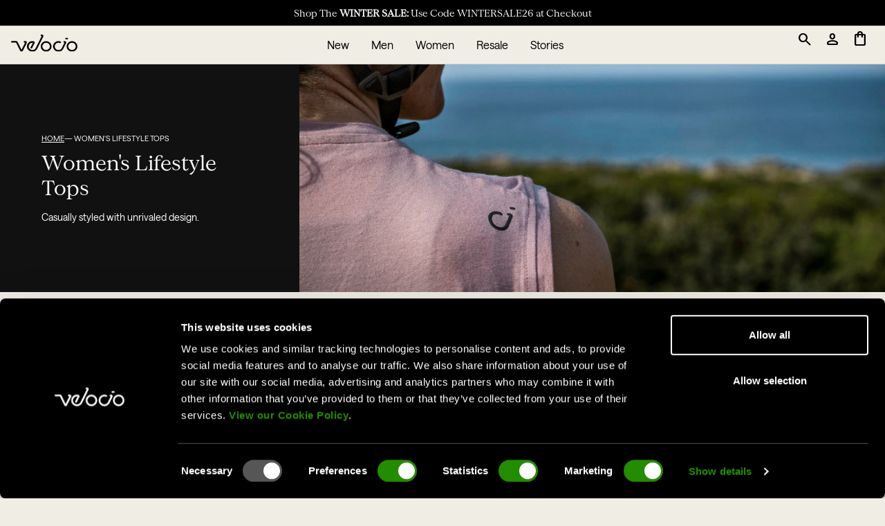

--- FILE ---
content_type: text/css
request_url: https://velocio.cc/cdn/shop/t/31/assets/vel-fonts.css?v=46433691162103439541756917153
body_size: -459
content:

@font-face {
  font-family: 'ConcretteM-Regular';
  src: url('/cdn/shop/files/ConcretteM-Regular.woff2?v=1744656281') format('woff2'),
       url('/cdn/shop/files/ConcretteM-Regular.woff?v=1744656282') format('woff');
  font-weight: normal;
  font-style: normal;
  font-display: swap;
}

@font-face {
  font-family: 'SaansRegular';
  src: url('/cdn/shop/files/SaansRegular.woff2?v=1744656281') format('woff2'),
       url('/cdn/shop/files/SaansRegular.woff?v=1744656282') format('woff');
  font-weight: normal;
  font-style: normal;
  font-display: swap;
}

--- FILE ---
content_type: text/css
request_url: https://velocio.cc/cdn/shop/t/31/assets/style.btn.css?v=163327126040183493851756917149
body_size: -187
content:
.article_content a,p a{color:#000;text-decoration:underline}.btn,.button{display:inline-block;font-family:SaansRegular;color:#000;border-radius:4px;padding:8px 16px;font-size:16px;line-height:1.5;background-color:#fff;cursor:pointer;text-decoration:none;transition:transform .2s cubic-bezier(.235,0,.05,.95),box-shadow .2s ease-out,background-color .2s ease-out}.btn:hover,.button:hover{transform:perspective(1px) scale(1.044);box-shadow:0 4px 5px #00000024,0 1px 10px #0000001f,0 2px 4px -1px #0003}.btn:active,.button:active{box-shadow:0 4px 5px #00000024,0 1px 10px #0000001f,0 2px 4px -1px #0003;background-color:#b8b8b8}.btn-small{padding:6px 12px;font-size:14px;line-height:1.29}.btn-large{padding:12px 24px;font-size:16px;line-height:1.375}.btn-dark{background-color:#000;color:#fff}.btn-dark:active{background-color:#262626}.cart-btn{width:96%;margin:0 auto;display:block}.include_featured_text{max-width:820px;margin:0 auto;padding:24px}@media (min-width: 770px){.include_featured_text{padding:65px 48px 95px}}
/*# sourceMappingURL=/cdn/shop/t/31/assets/style.btn.css.map?v=163327126040183493851756917149 */


--- FILE ---
content_type: text/css
request_url: https://velocio.cc/cdn/shop/t/31/assets/collection.css?v=56531650470861599671756917138
body_size: 2400
content:
.filter__on>.filter-close{background:#0000004d;position:fixed;top:0;left:0;bottom:0;right:0}.filter__on .filter-menu-button{background:#03a196;border:1px solid #03a196;color:#fff}.filter__on #shopify-section-announcement-bar,.filter__on #shopify-section-header,.filter__on .collection__header{filter:blur(3px);-webkit-filter:blur(3px);z-index:-1}.filter__on .top-announcementBar_and_header{display:none}.filter-menu-button{display:inline-flex;align-items:center;transition:all .25s ease-in-out 0s;background:#d0d0d0;border:1px solid #d0d0d0;border-radius:5px;height:32px;color:#000;margin:0 0 0 auto}@media (max-width: 767px){.filter-menu-button{margin-top:20px;margin-right:0}}.filter-menu-button svg{margin-right:10px;color:inherit}.filter-menu-button svg path{stroke:currentColor}.filter-menu-button .filterCount:before{content:attr(data-count);background:#1ea196;border-radius:5px;color:#fff;display:flex;height:22px;min-width:22px;padding:0 5px;align-items:center;justify-content:center;font-size:12px;margin-left:10px}.filter-menu-button span[data-count="0"]{display:none}.filter-menu-button span{font-size:12px;font-family:Avenir,Nunito Sans,sans-serif}@media (hover: hover){.filter-menu-button:hover{background:#03a196;border:1px solid #03a196;color:#fff}}.collection__links-wrapper{top:65px;z-index:10}@media (max-width: 767px){.collection__links-wrapper{flex-wrap:wrap;top:45px;z-index:10}}.collection__links-wrapper .collection__links{flex:1;min-width:0;display:flex;align-items:center;justify-content:center;position:relative;margin:0 25px 0 0}.collection__links-wrapper .collection__links:before{content:"";width:48px;height:32px;background:linear-gradient(270deg,#fff 49.46%,#fff0 86.46%);position:absolute;top:0;right:0;z-index:-1}@media (max-width: 767px){.collection__links-wrapper .collection__links{flex:0 0 100%;max-width:100%;min-width:100%;padding:0 0 20px;margin:0}.collection__links-wrapper .collection__links:after{content:"";display:block;position:absolute;left:-1rem;right:-1rem;height:1px;background:#f3f4f6;bottom:0}}.collection__links-wrapper .collection__links>button{flex:0 0 33px;max-width:33px;height:31px;display:flex;align-items:center;justify-content:center;border:1px solid #f3f4f6;border-radius:5px;color:#000}@media (max-width: 767px){.collection__links-wrapper .collection__links>button{display:none}}.collection__links-wrapper .collection__links>button svg{color:inherit}.collection__links-wrapper .collection__links>button svg path{fill:currentColor}.collection__links-wrapper .collection__links>button.prev{transform:rotate(180deg)}.collection__links-wrapper .collection__links>button.next{margin-left:20px}.collection__links-wrapper .collection__links>button[disabled]{display:none;margin-right:20px}.collection__links-wrapper .collection__links .collection__links-list{flex:1;min-width:0;overflow:hidden}@media (max-width: 767px){.collection__links-wrapper .collection__links .collection__links-list{overflow-x:auto}}.collection__links-wrapper .collection__links .collection__links-list li{padding:0 6px}.collection__links-wrapper .collection__links .collection__links-list li a{display:flex;align-items:center;height:32px;line-height:1;white-space:nowrap;text-transform:uppercase;padding:0 12px;font-size:12px;border:1px solid #f3f4f6;border-radius:5px;color:#000;font-family:Avenir,Nunito Sans,sans-serif;transition:all .25s ease-in-out 0s}@media (hover: hover){.collection__links-wrapper .collection__links .collection__links-list li a:hover{background:#03a196;border:1px solid #03a196;color:#fff}}.collection__links-wrapper .collection__links .collection__links-list li a[aria-current=true]{background:#03a196;border:1px solid #03a196;color:#fff}.collection__links-wrapper .collection__links .collection__links-list li:first-child{margin-left:auto}.collection__links-wrapper .collection__links .collection__links-list li:last-child{margin-right:auto}.sidebar-mobile-on{display:flex;flex-direction:column;width:100%;max-width:390px;top:0;right:0;bottom:0;position:fixed;background:#fff;z-index:999999;overflow:hidden}@media (min-width: 500px){.sidebar-mobile-on{max-width:475px}}.sidebar-mobile-on .sidebar{overflow:hidden;top:0;padding:0;display:flex;flex-direction:column;height:100%;max-height:100%}.sidebar-mobile-on .sidebar .fillter__header{padding-left:20px;padding-right:20px;background:#fff;box-shadow:0 -6px 15px #0003}@media (min-width: 500px){.sidebar-mobile-on .sidebar .fillter__header{padding-left:40px;padding-right:40px}}.sidebar-mobile-on .sidebar .fillter__header>.flex{align-items:center;padding:16px 0;justify-content:space-between}.sidebar-mobile-on .sidebar .fillter__header>.flex h6{padding:0}.sidebar-mobile-on .sidebar .fillter__header>.flex img{position:static;margin:0 -8px 0 0}.sidebar-mobile-on .sidebar .filter-selection-interior>h6{border:none}.filter-selection-interior svg{margin-left:12px}.sidebar-mobile-on .sidebar .filter-selection-interior .flex-row{padding:0 0 12px}.sidebar-mobile-on .sidebar .filter-selection-interior .flex-row>div{background:#f3f4f6;border:1px solid #f3f4f6;border-radius:5px;margin:0 8px 12px 0}@media (min-width: 520px){.sidebar-mobile-on .sidebar .filter-selection-interior .flex-row>div{margin-right:8px;margin-bottom:8px}}.sidebar-mobile-on .sidebar .filter-selection-interior .flex-row>div .text-cta{padding:0}.sidebar-mobile-on .sidebar .filter-selection-interior .flex-row>div .text-cta a{padding-left:12px;padding-right:12px;border:1px solid #000;border-radius:4px;background:#fff;display:flex;align-items:center;line-height:1;height:30px;color:#000}.sidebar-mobile-on .sidebar .filter-selection-interior .sort-menu>a{display:inline-flex;align-items:center}.sidebar-mobile-on .sidebar .filter__clear-all{margin-bottom:13px}@media (min-width: 520px){.sidebar-mobile-on .sidebar .filter__clear-all{margin-bottom:30px}}.sidebar-mobile-on .sidebar .filter__clear-all>a{font-family:Avenir,Nunito Sans,sans-serif;font-style:normal;font-size:12px;line-height:16px;display:inline-flex;padding-bottom:4px;border-bottom:1px solid #03a196}.sidebar-mobile-on .sidebar .filter__clear-all>a span{color:#03a196;padding-left:5px}.sidebar-mobile-on .sidebar .current-filters{overflow:hidden;overflow-y:auto;max-height:100%;padding-left:20px;padding-right:12px;margin-right:8px;margin-top:24px}@media (min-width: 500px){.sidebar-mobile-on .sidebar .current-filters{padding-left:40px;padding-right:23px;margin-right:17px}}.sidebar-mobile-on .sidebar .current-filters::-webkit-scrollbar-track{box-shadow:inset 0 0 3px #fff;-webkit-box-shadow:inset 0 0 #fff;background-color:#fff}.sidebar-mobile-on .sidebar .current-filters::-webkit-scrollbar{width:3px;background-color:#fff}.sidebar-mobile-on .sidebar .current-filters::-webkit-scrollbar-thumb{background-color:#91c5c0}.sidebar-mobile-on .sidebar .current-filters .collection__filter-category{margin:8px 0 24px;min-height:40px;align-items:center}.sidebar-mobile-on .sidebar .current-filters .collection__filter-category h6{font-size:20px;line-height:30px;color:#000;font-family:Avenir,Nunito Sans,sans-serif}.sidebar-mobile-on .sidebar .current-filters .collection__filter-category .filter__label{margin-right:auto;margin-left:9px;display:inline-flex;height:22px;padding:0 8px;min-width:22px;justify-content:center;align-items:center;line-height:1;font-family:Avenir,Nunito Sans,sans-serif;font-size:12px;background:#03a196;border:1px solid #03a196;border-radius:2px;color:#fff}.sidebar-mobile-on .sidebar .current-filters .filter-tab{padding:0;margin:-18px 0 20px}.sidebar-mobile-on .sidebar .current-filters .filter-tab>div{padding:0}.sidebar-mobile-on .sidebar .current-filters .filter-tab>div>a{display:flex;justify-content:center;align-items:center;padding:8px 0;position:relative}.sidebar-mobile-on .sidebar .current-filters .filter-tab>div>a>svg{position:absolute;left:0}.sidebar-mobile-on .sidebar .current-filters .filter-tab>div>a>svg:nth-child(2){display:none}.sidebar-mobile-on .sidebar .current-filters .filter-tab>div>a.SortBy{padding-left:25px}.sidebar-mobile-on .sidebar .current-filters .filter-tab>div>a.sort__active>svg:first-child{display:none}.sidebar-mobile-on .sidebar .current-filters .filter-tab>div>a.sort__active>svg:nth-child(2){display:block}.sidebar-mobile-on .sidebar .current-filters .filter-tab>div>a .text-xs,.sidebar-mobile-on .sidebar .current-filters .filter-tab>div>a span{color:#000;font-size:14px;text-transform:none;line-height:21px}.sidebar-mobile-on .sidebar .current-filters .filter-tab>div>a .text-xs{line-height:150%;margin-top:10px;display:flex;align-items:center;justify-content:center}.sidebar-mobile-on .sidebar .current-filters .filter-tab>div>a.filter__active .border-2{border:2px solid #03a196}.sidebar-mobile-on .sidebar .current-filters .filter-tab>div.text-xs{position:relative}.sidebar-mobile-on .sidebar .current-filters .filter-tab>div.text-xs>svg{position:absolute;top:8px;left:0}.sidebar-mobile-on .sidebar .current-filters .filter-tab>div.text-xs.filter__active>svg:first-child,.sidebar-mobile-on .sidebar .current-filters .filter-tab>div.text-xs>svg:nth-child(2){display:none}.sidebar-mobile-on .sidebar .current-filters .filter-tab>div.text-xs.filter__active>svg:nth-child(2){display:block}.sidebar-mobile-on .sidebar .current-filters .filter-tab>div.text-xs>a{padding:12px;color:#000;display:inline-flex;font-size:14px;line-height:18px}.sidebar-mobile-on .sidebar .current-filters .filter-tab.grid{grid-template-columns:repeat(3,minmax(0,1fr))}.sidebar-mobile-on .sidebar .fillter__footer{margin-top:auto;padding:29px 20px;box-shadow:0 7px 20px #00000040;background:#fff;display:flex;flex-direction:row;flex-wrap:nowrap;align-items:center;gap:8px}@media (min-width: 520px){.sidebar-mobile-on .sidebar .fillter__footer{padding:14px 40px}}.sidebar-mobile-on .sidebar .fillter__footer button{display:flex;gap:3px;height:58px;width:100%;align-items:center;justify-content:center;background:#03a196;border-radius:6px;color:#fff;font-family:Avenir,Nunito Sans,sans-serif;font-size:15px;line-height:1}.sidebar-mobile-on .sidebar .fillter__footer .button-secondary{display:flex;height:58px;width:70%;align-items:center;justify-content:center;background:#fff;border-radius:6px;color:#000;font-family:Avenir,Nunito Sans,sans-serif;font-size:15px;line-height:1}.sidebar-mobile-on .sidebar .fillter__footer .button-secondary:hover{background:#0000004d;color:#000;transition:.15s ease-in-out}.clearfix:after,.clearfix:before{content:"";display:table}.clearfix:after{clear:both}.clearfix{zoom:1}.subnav{clear:both;list-style-type:none;margin:35px 0;padding:0}.subnav li{display:block;float:left}.subnav li a{display:block;height:28px;line-height:28px;padding:0 7px;border-radius:7px;background:#eee;margin:0 7px 7px 0;color:#666}.subnav li.active a,.subnav li a:hover{background:#666;color:#fff}.dark-overlay-true:after{content:"";position:absolute;z-index:2;background:#00000080;top:0;bottom:0;left:0;right:0}@media (min-width: 992px){.collection__header.has-banner{display:flex;flex-direction:row-reverse;margin-bottom:39px;padding-right:0}}@media (max-width: 991px){.collection__header.has-banner{background:transparent!important;color:#000!important}}@media (min-width: 992px){.collection__header.has-banner .collection__header-info{flex:0 0 33%;max-width:33%;padding:40px 60px 40px 44px;display:flex;flex-direction:column;justify-content:center}}.collection__header.has-banner .collection__header-info .breadcrumbs,.collection__header.has-banner .collection__header-info .breadcrumbs .breadcrumbs__link{color:inherit}@media (max-width: 991px){.collection__header.has-banner .collection__header-info h1.text-xl{padding-bottom:14px;width:100%;margin-bottom:21px;position:relative;color:inherit!important}.collection__header.has-banner .collection__header-info h1.text-xl:after{content:"";height:1px;background:#d1d5db;position:absolute;top:100%;left:-1rem;right:-1rem}}.collection__header.has-banner .collection__header-info .collection-description{padding:0 8px 24px 0;font-size:16px;line-height:20px}@media (min-width: 992px){.collection__header.has-banner .collection__header-info .collection-description{padding:0;font-size:14px;line-height:24px}}.collection__header.has-banner .collection__header-banner{margin:0 -1rem 8px}@media (min-width: 992px){.collection__header.has-banner .collection__header-banner{margin:0;flex:1;min-width:0}}.collection__header.has-banner .collection__header-banner .image-element__wrap{display:flex;flex-direction:column;height:100%}.collection__header.has-banner .collection__header-banner .image-element__wrap img{height:100%;-o-object-fit:cover;object-fit:cover}.collection__header:not(.has-banner) .collection__header-info{padding:0 8px 13px 0}@media (min-width: 992px){.collection__header:not(.has-banner) .collection__header-info{padding-right:0;width:60%}}.collection__header:not(.has-banner) .collection-description{font-size:16px;line-height:24px}.collection__header:not(.has-banner) .collection-description p{margin:0}@media (max-width: 991px){.collection__header .collection__header-info{padding-top:8px!important}}@media (max-width: 991px){.collection__header .collection-description{padding-top:21px!important;padding-bottom:24px!important;margin-top:10px!important;margin-bottom:7px;position:relative}.collection__header .collection-description:after,.collection__header .collection-description:before{content:"";position:absolute;display:block;left:-1rem;right:calc(-1rem - 8px);height:1px;background:#d1d5db}.collection__header .collection-description:before{top:0}.collection__header .collection-description:after{bottom:0}}.filter__btn a{margin:4px;background-color:#fff;border-radius:4px;border:1px solid #000;overflow:hidden;float:left}.filter__active a{background-color:#1ea196}.collection__header{overflow-x:hidden}.collection-whole{padding-top:1rem}.collection-card{border-bottom:2px solid #d0d0d0;padding-bottom:18px}.collection-wrapper{width:100%}.collection-products .no-products-found{padding:2rem;grid-column:span 3;text-align:center}.filter-option{margin-bottom:6px;position:relative}.filter-option input{margin-right:6px}.filter-option label{font-size:16px;position:absolute;top:2px;left:0;width:100%;height:100%;display:flex;align-items:center;justify-content:flex-start;padding-left:28px}.filter-option input[type=checkbox]{-webkit-appearance:none;-moz-appearance:none;appearance:none;width:20px;height:20px;border:1px solid #000;border-radius:4px;outline:none;cursor:pointer;position:relative;top:2px;padding:4px;background-clip:content-box}.filter-option input[type=checkbox]:checked{background-color:#000;border-color:#000;padding:4px;background-clip:content-box}.filter-option:hover>*{opacity:.65;transition:opacity .2s ease}.filter-toggle-wrapper{position:absolute;top:0;right:8px;z-index:10}.filter-toggle-wrapper .hide-filters{display:none}.filter-toggle-wrapper .closed .hide-filters{display:block}.filter-toggle-wrapper .closed .show-filters{display:none}.sidebar-filters .filter-close{padding:1rem;background:var(--color-foam) position: fixed;top:0;right:0;z-index:999}.active-filters{padding:2rem .5rem 0}.sidebar-filters_wrapper{position:fixed;top:0;left:0;z-index:999;background:var(--color-foam);right:0;bottom:0;width:100%;height:100vh;overflow-y:auto}.sidebar-filters_wrapper.animate{transition:transform .3s ease,width .3s ease}.sidebar-filters_wrapper.closed{transform:translate(-120%);width:0}.sort-dropdown{position:absolute;right:0;top:22px;z-index:10;width:170px}.filter-group .filter-tab{max-height:0;overflow:hidden;transition:max-height .3s cubic-bezier(.4,0,.2,1)}.filter-group.open .filter-tab{max-height:2000px}.collection__filter-category:hover>*{opacity:.65;transition:opacity .2s ease}.filter-group .collection__filter-category-arrow{transition:transform .3s ease}.filter-group.open .collection__filter-category-arrow{transform:rotate(180deg)}.filter-tab-color{display:grid;grid-template-columns:repeat(4,1fr);gap:8px}.apply-filters_wrapper{position:fixed;bottom:0;left:0;width:100%;padding:2rem;z-index:999;border-top:1px solid #d0d0d0;background:#fff}.filter-option-color{display:grid;grid-template-rows:repeat(2,1fr);gap:4px;align-items:center;justify-items:center;text-align:center;cursor:pointer;margin-bottom:0}.filter-option-color input{display:none}.filter-option-color label{font-size:12px;line-height:14px;cursor:pointer;position:relative;padding:0;justify-content:center}.filter-option-color .filter-option-color__swatch{width:44px;height:44px;border-radius:50%;border:1px solid #000;cursor:pointer}.filter-option-color.filter-active .filter-option-color__swatch{outline:2px solid #000;outline-offset:2px}.pagination-wrapper{margin-top:2rem}.pagination-item{padding:.5rem 1rem}.pagination-item a{color:#000}.pagination-item .page-link{text-decoration:underline;text-underline-offset:3px}@media (max-width: 767px){.filter-overflow-hidden{overflow:hidden}.sidebar-filters{padding-bottom:120px}}@media (min-width: 768px){.sidebar-filters_wrapper{transition:transform .3s ease,width .3s ease;z-index:50}.collection-whole{padding-top:2rem}.collection-wrapper{width:67%;flex-grow:1}.filter-toggle-wrapper{right:16px}.sidebar-filters .filter-close{display:none}.active-filters{padding:0 1rem}.sidebar-filters_wrapper{width:33%;max-width:260px;position:relative;height:auto}.filter-tab-color{grid-template-columns:repeat(2,1fr)}.apply-filters_wrapper{display:none}.filter-option-color .filter-option-color__swatch{width:28px;height:28px}}@media (min-width: 960px){.filter-tab-color{grid-template-columns:repeat(3,1fr)}}
/*# sourceMappingURL=/cdn/shop/t/31/assets/collection.css.map?v=56531650470861599671756917138 */


--- FILE ---
content_type: text/css
request_url: https://velocio.cc/cdn/shop/t/31/assets/region-selector.css?v=90132150699496135001739312799
body_size: -354
content:
.region_dialog_wrapper{position:fixed;top:0;left:0;right:0;bottom:0;width:100%;height:100%;background-color:#0009;z-index:9999;cursor:pointer;display:flex;align-items:center;justify-content:center;opacity:0;transition:opacity .3s ease;visibility:hidden}.region_dialog_wrapper[open]{opacity:1;visibility:visible}.region-dialog_content{background-color:#fff;width:87.5%;max-width:480px;padding:2rem 2.5rem;cursor:default;text-align:center;transition:opacity .3s ease,transform .3s ease;opacity:0;z-index:10000;transform:translateY(20px)}@media screen and (min-width: 768px){.region-dialog_content{padding:2.5rem 5rem}}.region-dialog_content_logo{width:100%;max-width:120px;margin:0 auto}.region-dialog_content_title{margin-top:1rem;margin-bottom:.25rem}.region-dialog_content.show{opacity:1;transform:translateY(0)}.region-dialog_content_list{display:flex;flex-direction:column;gap:1rem;margin-top:2rem;margin-bottom:2rem}.region-dialog_content_list_item{display:flex;align-items:center;justify-content:center;gap:.5rem}.region-dialog_content_list_item .icon--flag{width:1.5rem;height:1.5rem}.region-dialog_content_close{background-color:transparent;border:none;cursor:pointer;position:absolute;inset:1rem 1rem auto auto;display:flex;justify-content:center;align-items:center;width:40px;height:40px;border-radius:50%;transition:background .2s ease-out}.region-dialog_content_close:hover{background:#eee}.region-dialog_content_close:active{background:#d0d0d0}
/*# sourceMappingURL=/cdn/shop/t/31/assets/region-selector.css.map?v=90132150699496135001739312799 */


--- FILE ---
content_type: text/css
request_url: https://velocio.cc/cdn/shop/t/31/assets/footer.css?v=100418371067596473481756917139
body_size: -216
content:
footer{margin-top:32px;background:var(--color-foam)}.footer h3{font-size:14px}.newsletter h3{padding:0 0 10px}.footer-column ul{display:flex;flex-direction:column;flex-wrap:nowrap;align-items:flex-start;gap:8px;margin:12px 0}.footer li a{font-size:14px;color:#616161}.footer-columns{display:flex;justify-content:space-between;padding:16px 32px}.footer-column{flex:1;padding:10px}.footer-heading-container span{display:none}@media (max-width: 768px){.footer-columns{display:block;padding:24px}.footer-column{border-bottom:1px solid #ccc;padding:12px 0}.footer-column ul{margin:0}.footer-heading-container{display:flex;flex-direction:row;flex-wrap:nowrap;justify-content:space-between;align-items:center}.footer-heading-container span{display:inherit;transition:.3s ease}.footer-column.open span{transform:rotate(-180deg)}.newsletter h3{padding:10px 0 12px}.footer-heading{cursor:pointer;padding:10px 0}.footer-column ul{max-height:0;overflow:hidden;transition:max-height .3s ease,padding .3s ease;padding:0 10px}.footer-column.open:last-child ul{padding:10px 10px 0}.footer-column:last-child ul{max-height:none!important;overflow:visible;padding:10px}}.region-selector{position:relative;display:inline-block;cursor:pointer;font-size:14px;color:#000;transition:color .3s ease;display:flex;flex-direction:row;flex-wrap:nowrap;align-items:center;justify-content:flex-end}.region-icon svg{height:22px;width:21px}.region-selector:hover{color:#555}.region-icon{margin-right:8px;font-size:20px}.region-options{display:none;position:absolute;top:100%;background-color:#fff;border:1px solid #ccc;padding:5px 10px;box-shadow:0 4px 6px #0000001a;white-space:nowrap;z-index:10}.region-options .region-option{color:#000;text-decoration:none;font-size:14px}.region-options .region-option:hover{text-decoration:underline}.region-selector:hover .region-options{display:block}@media (max-width: 768px){.region-selector{justify-content:flex-start;padding:12px 0}}.footer-bottom{display:flex;flex-direction:row;justify-content:space-between;padding:26px 42px 52px;border-top-width:2px}
/*# sourceMappingURL=/cdn/shop/t/31/assets/footer.css.map?v=100418371067596473481756917139 */


--- FILE ---
content_type: text/json
request_url: https://conf.config-security.com/model
body_size: 83
content:
{"title":"recommendation AI model (keras)","structure":"release_id=0x79:2c:53:3f:5c:7a:5d:28:71:6f:68:69:5e:72:55:45:6b:78:20:33:53:2a:57:4b:73:64:2a:30:7d;keras;jcnshmt3rxl2aj5frwhfkfur1j8wpb5r8ex8xg5e1saxawkkmlzkkavm805jwyd6o9b3eq6q","weights":"../weights/792c533f.h5","biases":"../biases/792c533f.h5"}

--- FILE ---
content_type: text/javascript
request_url: https://velocio.cc/cdn/shop/t/31/assets/footer.js?v=126620860071691697171734126015
body_size: -43
content:
function fadeInElements(){const observerOptions={root:null,threshold:0,rootMargin:"0px 0px -20% 0px"},observer=new IntersectionObserver(entries=>{entries.forEach(entry=>{entry.isIntersecting&&(entry.target.classList.add("in-view"),observer.unobserve(entry.target))})},observerOptions),fadeElements=Array.from(document.getElementsByClassName("section-fade"));for(let element of fadeElements)observer.observe(element)}function externalLinks(){const links=document.links;for(let i=0,linksLength=links.length;i<linksLength;i++)links[i].hostname!==window.location.hostname&&(links[i].target="_blank",links[i].rel="noreferrer noopener")}function mobileFooterAccordion(){const footerColumns=document.querySelectorAll(".footer-column");footerColumns.forEach((column,index)=>{const heading=column.querySelector(".footer-heading-container"),content=column.querySelector("ul");heading&&content&&index<footerColumns.length-1&&heading.addEventListener("click",()=>{column.classList.contains("open")?(column.classList.remove("open"),content.style.maxHeight=null):(footerColumns.forEach(otherColumn=>{const otherContent=otherColumn.querySelector("ul");otherContent&&otherColumn!==column&&(otherColumn.classList.remove("open"),otherContent.style.maxHeight=null)}),column.classList.add("open"),content.style.maxHeight=content.scrollHeight+"px")}),index===0&&(column.classList.add("open"),content&&(content.style.maxHeight=content.scrollHeight+"px"))})}window.addEventListener("DOMContentLoaded",event=>{fadeInElements(),mobileFooterAccordion(),externalLinks()});
//# sourceMappingURL=/cdn/shop/t/31/assets/footer.js.map?v=126620860071691697171734126015


--- FILE ---
content_type: text/javascript
request_url: https://velocio.cc/cdn/shop/t/31/assets/collection-filters-v2.js?v=129730296112719851111741028992
body_size: 711
content:
document.addEventListener("DOMContentLoaded",()=>{({init(){this.filterForm=document.querySelector("#filter-form"),this.collectionSection=document.querySelector(".collection-page"),!(!this.filterForm||!this.collectionSection)&&(this.productGrid=document.querySelector(".collection-products"),this.productGrid&&this.productGrid.children.length===0&&this.noProductsFound(),this.formState(),this.bindEvents(),this.initSortDropdown(),this.initFilterToggles(),this.initFilterClose())},formState(){const formState=localStorage.getItem("vel_sidebarFiltersState"),sidebarFilters=document.querySelector(".sidebar-filters_wrapper");formState==="open"&&(sidebarFilters.classList.remove("closed"),document.querySelector(".filter-toggle").classList.add("closed"))},noProductsFound(){const noProductsWrapper=document.createElement("div");noProductsWrapper.className="no-products-found";const noProductsHeading=document.createElement("h4"),noProductsText=document.createElement("p");noProductsHeading.textContent="No Products Found",noProductsText.textContent="We couldn't find any products matching your filters. Please try again with different filters.",noProductsWrapper.appendChild(noProductsHeading),noProductsWrapper.appendChild(noProductsText),this.productGrid.appendChild(noProductsWrapper)},bindEvents(){this.filterForm.addEventListener("input",event=>this.onFilterChange(event));const applyFiltersBtn=document.querySelector("#apply-filters_btn");applyFiltersBtn&&applyFiltersBtn.addEventListener("click",event=>{event.preventDefault(),this.animateSidebarFilters(),document.querySelector(".sidebar-filters_wrapper").classList.add("closed"),document.querySelector(".filter-toggle").classList.remove("closed"),localStorage.setItem("vel_sidebarFiltersState","closed")})},initSortDropdown(){const sortDropdown=document.querySelector(".sort-dropdown");sortDropdown&&sortDropdown.addEventListener("click",event=>this.onSortChange(event))},onSortChange(event){const url=new URL(window.location.href),params=new URLSearchParams(url.search);params.delete("sort_by"),params.delete("page");const sortValue=event.target.dataset.value;params.append("sort_by",sortValue),this.renderSection(params.toString())},onFilterChange(event){const url=new URL(window.location.href),filterParams=new URLSearchParams(url.search);Array.from(filterParams.keys()).forEach(key=>{(key.startsWith("filter.")||key==="page")&&filterParams.delete(key)}),this.filterForm.querySelectorAll('input[type="checkbox"]:checked').forEach(input=>{filterParams.append(input.name,input.value)}),this.renderSection(filterParams.toString())},initFilterToggles(){const filterCategories=document.querySelectorAll(".filter-group");if(!filterCategories)return;let filterPositions=[];const storedPositions=localStorage.getItem("vel_filterPositions");storedPositions&&(filterPositions=JSON.parse(storedPositions)),filterCategories.forEach(category=>{const position=category.dataset.filterPosition;if(filterPositions.includes(position)){category.classList.add("open");const arrow=category.querySelector("img");arrow&&arrow.classList.add("rotate-180")}const handleInteraction=()=>{const isOpen=category.classList.toggle("open");isOpen?filterPositions.includes(position)||filterPositions.push(position):filterPositions=filterPositions.filter(pos=>pos!==position),localStorage.setItem("vel_filterPositions",JSON.stringify(filterPositions));const arrow=category.querySelector("img");arrow&&arrow.classList.toggle("rotate-180",isOpen)};category.addEventListener("click",event=>{handleInteraction()})})},animateSidebarFilters(){const sidebarFilters=document.querySelector(".sidebar-filters_wrapper");sidebarFilters.classList.add("animate"),setTimeout(()=>{sidebarFilters.classList.remove("animate")},300)},initFilterClose(){const filterToggle=document.querySelector(".filter-toggle");if(!filterToggle)return;const sortToggle=document.querySelector(".sort-toggle");if(!sortToggle)return;const sidebarFilters=document.querySelector(".sidebar-filters_wrapper"),filterButton=document.querySelector(".filter-toggle");if(sidebarFilters){filterToggle.addEventListener("click",()=>{this.animateSidebarFilters(),sidebarFilters.classList.toggle("closed"),filterButton.classList.toggle("closed");const isFiltersClosed=sidebarFilters.classList.contains("closed");localStorage.setItem("vel_sidebarFiltersState",isFiltersClosed?"closed":"open")}),sortToggle.addEventListener("click",()=>{document.querySelector(".sort-dropdown").classList.toggle("hidden")});const filterClose=document.querySelector(".filter-close");if(!filterClose)return;filterClose.addEventListener("click",()=>{this.animateSidebarFilters(),sidebarFilters.classList.toggle("closed"),filterButton.classList.remove("closed"),localStorage.setItem("vel_sidebarFiltersState","closed")})}},async renderSection(searchParams){const sectionId=this.collectionSection.dataset.sectionId,url=`${window.location.pathname}?section_id=${sectionId}&${searchParams}`;try{const html=await(await fetch(url)).text();window.history.pushState({searchParams},"",`${window.location.pathname}?${searchParams}`);const newContent=new DOMParser().parseFromString(html,"text/html").querySelector(".collection-whole");newContent&&(document.querySelector(".collection-whole").innerHTML=newContent.innerHTML,this.init())}catch(error){console.error("Error updating filters:",error)}}}).init()});
//# sourceMappingURL=/cdn/shop/t/31/assets/collection-filters-v2.js.map?v=129730296112719851111741028992
